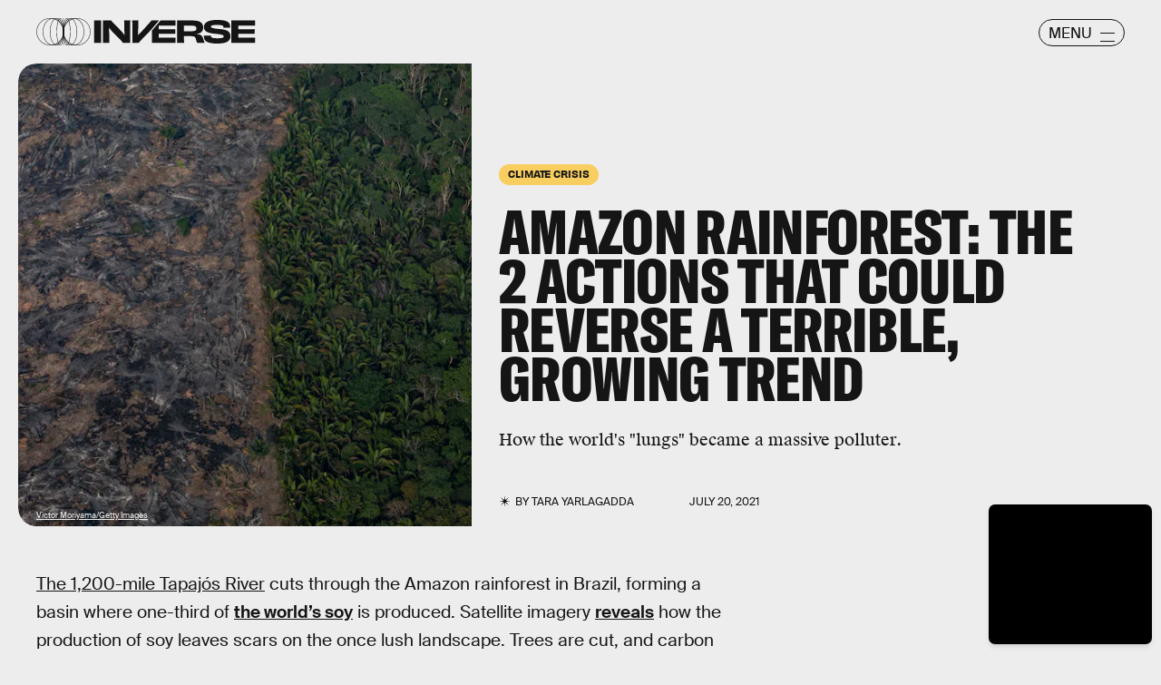

--- FILE ---
content_type: text/html; charset=utf-8
request_url: https://www.google.com/recaptcha/api2/aframe
body_size: 267
content:
<!DOCTYPE HTML><html><head><meta http-equiv="content-type" content="text/html; charset=UTF-8"></head><body><script nonce="2QgOcAnaVmvq1yiFXJU27w">/** Anti-fraud and anti-abuse applications only. See google.com/recaptcha */ try{var clients={'sodar':'https://pagead2.googlesyndication.com/pagead/sodar?'};window.addEventListener("message",function(a){try{if(a.source===window.parent){var b=JSON.parse(a.data);var c=clients[b['id']];if(c){var d=document.createElement('img');d.src=c+b['params']+'&rc='+(localStorage.getItem("rc::a")?sessionStorage.getItem("rc::b"):"");window.document.body.appendChild(d);sessionStorage.setItem("rc::e",parseInt(sessionStorage.getItem("rc::e")||0)+1);localStorage.setItem("rc::h",'1769364565291');}}}catch(b){}});window.parent.postMessage("_grecaptcha_ready", "*");}catch(b){}</script></body></html>